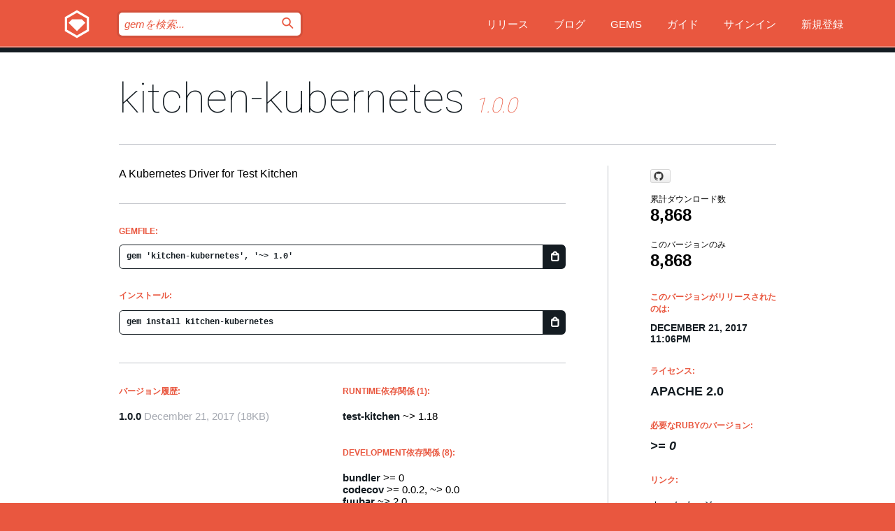

--- FILE ---
content_type: text/html; charset=utf-8
request_url: https://bundler.rubygems.org/gems/kitchen-kubernetes/versions/1.0.0?locale=ja
body_size: 5605
content:
<!DOCTYPE html>
<html lang="ja">
  <head>
    <title>kitchen-kubernetes | RubyGems.org | コミュニティのgemホスティングサービス</title>
    <meta charset="UTF-8">
    <meta content="width=device-width, initial-scale=1, maximum-scale=1, user-scalable=0" name="viewport">
    <meta name="google-site-verification" content="AuesbWQ9MCDMmC1lbDlw25RJzyqWOcDYpuaCjgPxEZY" />
    <link rel="apple-touch-icon" href="/apple-touch-icons/apple-touch-icon.png" />
      <link rel="apple-touch-icon" sizes="57x57" href="/apple-touch-icons/apple-touch-icon-57x57.png" />
      <link rel="apple-touch-icon" sizes="72x72" href="/apple-touch-icons/apple-touch-icon-72x72.png" />
      <link rel="apple-touch-icon" sizes="76x76" href="/apple-touch-icons/apple-touch-icon-76x76.png" />
      <link rel="apple-touch-icon" sizes="114x114" href="/apple-touch-icons/apple-touch-icon-114x114.png" />
      <link rel="apple-touch-icon" sizes="120x120" href="/apple-touch-icons/apple-touch-icon-120x120.png" />
      <link rel="apple-touch-icon" sizes="144x144" href="/apple-touch-icons/apple-touch-icon-144x144.png" />
      <link rel="apple-touch-icon" sizes="152x152" href="/apple-touch-icons/apple-touch-icon-152x152.png" />
      <link rel="apple-touch-icon" sizes="180x180" href="/apple-touch-icons/apple-touch-icon-180x180.png" />
    <link rel="mask-icon" href="/rubygems_logo.svg" color="#e9573f">
    <link rel="fluid-icon" href="/fluid-icon.png"/>
    <link rel="search" type="application/opensearchdescription+xml" title="RubyGems.org" href="/opensearch.xml">
    <link rel="shortcut icon" href="/favicon.ico" type="image/x-icon">
    <link rel="stylesheet" href="/assets/application-fda27980.css" />
    <link href="https://fonts.gstatic.com" rel="preconnect" crossorigin>
    <link href='https://fonts.googleapis.com/css?family=Roboto:100&amp;subset=greek,latin,cyrillic,latin-ext' rel='stylesheet' type='text/css'>
    
<link rel="alternate" type="application/atom+xml" href="https://feeds.feedburner.com/gemcutter-latest" title="RubyGems.org | 最新のgemの一覧">

    <meta name="csrf-param" content="authenticity_token" />
<meta name="csrf-token" content="LUK3SBaoPuwDag8b_GTIaiUIL4ZhuixV4yrZnFvZ-_cYSypNjFX64CldYiVPIkjvgXLR5qNDa12aHaZuZTV8_g" />
      <link rel="alternate" type="application/atom+xml" title="kitchen-kubernetes Version Feed" href="/gems/kitchen-kubernetes/versions.atom" />
    <!-- canonical url -->
    <link rel="canonical" href="https://bundler.rubygems.org/gems/kitchen-kubernetes/versions/1.0.0" />
    <!-- alternative language versions url -->
      <link rel="alternate" hreflang="en" href="https://bundler.rubygems.org/gems/kitchen-kubernetes/versions/1.0.0?locale=en" />
      <link rel="alternate" hreflang="nl" href="https://bundler.rubygems.org/gems/kitchen-kubernetes/versions/1.0.0?locale=nl" />
      <link rel="alternate" hreflang="zh-CN" href="https://bundler.rubygems.org/gems/kitchen-kubernetes/versions/1.0.0?locale=zh-CN" />
      <link rel="alternate" hreflang="zh-TW" href="https://bundler.rubygems.org/gems/kitchen-kubernetes/versions/1.0.0?locale=zh-TW" />
      <link rel="alternate" hreflang="pt-BR" href="https://bundler.rubygems.org/gems/kitchen-kubernetes/versions/1.0.0?locale=pt-BR" />
      <link rel="alternate" hreflang="fr" href="https://bundler.rubygems.org/gems/kitchen-kubernetes/versions/1.0.0?locale=fr" />
      <link rel="alternate" hreflang="es" href="https://bundler.rubygems.org/gems/kitchen-kubernetes/versions/1.0.0?locale=es" />
      <link rel="alternate" hreflang="de" href="https://bundler.rubygems.org/gems/kitchen-kubernetes/versions/1.0.0?locale=de" />
      <link rel="alternate" hreflang="ja" href="https://bundler.rubygems.org/gems/kitchen-kubernetes/versions/1.0.0?locale=ja" />
    <!-- unmatched alternative language fallback -->
    <link rel="alternate" hreflang="x-default" href="https://bundler.rubygems.org/gems/kitchen-kubernetes/versions/1.0.0" />

    <script type="importmap" data-turbo-track="reload">{
  "imports": {
    "jquery": "/assets/jquery-15a62848.js",
    "@rails/ujs": "/assets/@rails--ujs-2089e246.js",
    "application": "/assets/application-ae34b86d.js",
    "@hotwired/turbo-rails": "/assets/turbo.min-ad2c7b86.js",
    "@hotwired/stimulus": "/assets/@hotwired--stimulus-132cbc23.js",
    "@hotwired/stimulus-loading": "/assets/stimulus-loading-1fc53fe7.js",
    "@stimulus-components/clipboard": "/assets/@stimulus-components--clipboard-d9c44ea9.js",
    "@stimulus-components/dialog": "/assets/@stimulus-components--dialog-74866932.js",
    "@stimulus-components/reveal": "/assets/@stimulus-components--reveal-77f6cb39.js",
    "@stimulus-components/checkbox-select-all": "/assets/@stimulus-components--checkbox-select-all-e7db6a97.js",
    "github-buttons": "/assets/github-buttons-3337d207.js",
    "webauthn-json": "/assets/webauthn-json-74adc0e8.js",
    "avo.custom": "/assets/avo.custom-4b185d31.js",
    "stimulus-rails-nested-form": "/assets/stimulus-rails-nested-form-3f712873.js",
    "local-time": "/assets/local-time-a331fc59.js",
    "src/oidc_api_key_role_form": "/assets/src/oidc_api_key_role_form-223a59d4.js",
    "src/pages": "/assets/src/pages-64095f36.js",
    "src/transitive_dependencies": "/assets/src/transitive_dependencies-9280dc42.js",
    "src/webauthn": "/assets/src/webauthn-a8b5ca04.js",
    "controllers/application": "/assets/controllers/application-e33ffaa8.js",
    "controllers/autocomplete_controller": "/assets/controllers/autocomplete_controller-e9f78a76.js",
    "controllers/counter_controller": "/assets/controllers/counter_controller-b739ef1d.js",
    "controllers/dialog_controller": "/assets/controllers/dialog_controller-c788489b.js",
    "controllers/dropdown_controller": "/assets/controllers/dropdown_controller-baaf189b.js",
    "controllers/dump_controller": "/assets/controllers/dump_controller-5d671745.js",
    "controllers/exclusive_checkbox_controller": "/assets/controllers/exclusive_checkbox_controller-c624394a.js",
    "controllers/gem_scope_controller": "/assets/controllers/gem_scope_controller-9c330c45.js",
    "controllers": "/assets/controllers/index-236ab973.js",
    "controllers/nav_controller": "/assets/controllers/nav_controller-8f4ea870.js",
    "controllers/onboarding_name_controller": "/assets/controllers/onboarding_name_controller-a65c65ec.js",
    "controllers/radio_reveal_controller": "/assets/controllers/radio_reveal_controller-41774e15.js",
    "controllers/recovery_controller": "/assets/controllers/recovery_controller-b051251b.js",
    "controllers/reveal_controller": "/assets/controllers/reveal_controller-a90af4d9.js",
    "controllers/reveal_search_controller": "/assets/controllers/reveal_search_controller-8dc44279.js",
    "controllers/scroll_controller": "/assets/controllers/scroll_controller-07f12b0d.js",
    "controllers/search_controller": "/assets/controllers/search_controller-79d09057.js",
    "controllers/stats_controller": "/assets/controllers/stats_controller-5bae7b7f.js"
  }
}</script>
<link rel="modulepreload" href="/assets/jquery-15a62848.js" nonce="f2cd606f5891b94e353112c901076c06">
<link rel="modulepreload" href="/assets/@rails--ujs-2089e246.js" nonce="f2cd606f5891b94e353112c901076c06">
<link rel="modulepreload" href="/assets/application-ae34b86d.js" nonce="f2cd606f5891b94e353112c901076c06">
<link rel="modulepreload" href="/assets/turbo.min-ad2c7b86.js" nonce="f2cd606f5891b94e353112c901076c06">
<link rel="modulepreload" href="/assets/@hotwired--stimulus-132cbc23.js" nonce="f2cd606f5891b94e353112c901076c06">
<link rel="modulepreload" href="/assets/stimulus-loading-1fc53fe7.js" nonce="f2cd606f5891b94e353112c901076c06">
<link rel="modulepreload" href="/assets/@stimulus-components--clipboard-d9c44ea9.js" nonce="f2cd606f5891b94e353112c901076c06">
<link rel="modulepreload" href="/assets/@stimulus-components--dialog-74866932.js" nonce="f2cd606f5891b94e353112c901076c06">
<link rel="modulepreload" href="/assets/@stimulus-components--reveal-77f6cb39.js" nonce="f2cd606f5891b94e353112c901076c06">
<link rel="modulepreload" href="/assets/@stimulus-components--checkbox-select-all-e7db6a97.js" nonce="f2cd606f5891b94e353112c901076c06">
<link rel="modulepreload" href="/assets/github-buttons-3337d207.js" nonce="f2cd606f5891b94e353112c901076c06">
<link rel="modulepreload" href="/assets/webauthn-json-74adc0e8.js" nonce="f2cd606f5891b94e353112c901076c06">
<link rel="modulepreload" href="/assets/local-time-a331fc59.js" nonce="f2cd606f5891b94e353112c901076c06">
<link rel="modulepreload" href="/assets/src/oidc_api_key_role_form-223a59d4.js" nonce="f2cd606f5891b94e353112c901076c06">
<link rel="modulepreload" href="/assets/src/pages-64095f36.js" nonce="f2cd606f5891b94e353112c901076c06">
<link rel="modulepreload" href="/assets/src/transitive_dependencies-9280dc42.js" nonce="f2cd606f5891b94e353112c901076c06">
<link rel="modulepreload" href="/assets/src/webauthn-a8b5ca04.js" nonce="f2cd606f5891b94e353112c901076c06">
<link rel="modulepreload" href="/assets/controllers/application-e33ffaa8.js" nonce="f2cd606f5891b94e353112c901076c06">
<link rel="modulepreload" href="/assets/controllers/autocomplete_controller-e9f78a76.js" nonce="f2cd606f5891b94e353112c901076c06">
<link rel="modulepreload" href="/assets/controllers/counter_controller-b739ef1d.js" nonce="f2cd606f5891b94e353112c901076c06">
<link rel="modulepreload" href="/assets/controllers/dialog_controller-c788489b.js" nonce="f2cd606f5891b94e353112c901076c06">
<link rel="modulepreload" href="/assets/controllers/dropdown_controller-baaf189b.js" nonce="f2cd606f5891b94e353112c901076c06">
<link rel="modulepreload" href="/assets/controllers/dump_controller-5d671745.js" nonce="f2cd606f5891b94e353112c901076c06">
<link rel="modulepreload" href="/assets/controllers/exclusive_checkbox_controller-c624394a.js" nonce="f2cd606f5891b94e353112c901076c06">
<link rel="modulepreload" href="/assets/controllers/gem_scope_controller-9c330c45.js" nonce="f2cd606f5891b94e353112c901076c06">
<link rel="modulepreload" href="/assets/controllers/index-236ab973.js" nonce="f2cd606f5891b94e353112c901076c06">
<link rel="modulepreload" href="/assets/controllers/nav_controller-8f4ea870.js" nonce="f2cd606f5891b94e353112c901076c06">
<link rel="modulepreload" href="/assets/controllers/onboarding_name_controller-a65c65ec.js" nonce="f2cd606f5891b94e353112c901076c06">
<link rel="modulepreload" href="/assets/controllers/radio_reveal_controller-41774e15.js" nonce="f2cd606f5891b94e353112c901076c06">
<link rel="modulepreload" href="/assets/controllers/recovery_controller-b051251b.js" nonce="f2cd606f5891b94e353112c901076c06">
<link rel="modulepreload" href="/assets/controllers/reveal_controller-a90af4d9.js" nonce="f2cd606f5891b94e353112c901076c06">
<link rel="modulepreload" href="/assets/controllers/reveal_search_controller-8dc44279.js" nonce="f2cd606f5891b94e353112c901076c06">
<link rel="modulepreload" href="/assets/controllers/scroll_controller-07f12b0d.js" nonce="f2cd606f5891b94e353112c901076c06">
<link rel="modulepreload" href="/assets/controllers/search_controller-79d09057.js" nonce="f2cd606f5891b94e353112c901076c06">
<link rel="modulepreload" href="/assets/controllers/stats_controller-5bae7b7f.js" nonce="f2cd606f5891b94e353112c901076c06">
<script type="module" nonce="f2cd606f5891b94e353112c901076c06">import "application"</script>
  </head>

  <body class="" data-controller="nav" data-nav-expanded-class="mobile-nav-is-expanded">
    <!-- Top banner -->

    <!-- Policies acknowledgment banner -->
    

    <header class="header header--interior" data-nav-target="header collapse">
      <div class="l-wrap--header">
        <a title="RubyGems" class="header__logo-wrap" data-nav-target="logo" href="/">
          <span class="header__logo" data-icon="⬡">⬢</span>
          <span class="t-hidden">RubyGems</span>
</a>        <a class="header__club-sandwich" href="#" data-action="nav#toggle focusin->nav#focus mousedown->nav#mouseDown click@window->nav#hide">
          <span class="t-hidden">Navigation menu</span>
        </a>

        <div class="header__nav-links-wrap">
          <div class="header__search-wrap" role="search">
  <form data-controller="autocomplete" data-autocomplete-selected-class="selected" action="/search" accept-charset="UTF-8" method="get">
    <input type="search" name="query" id="query" placeholder="gemを検索..." class="header__search" autocomplete="off" aria-autocomplete="list" data-autocomplete-target="query" data-action="autocomplete#suggest keydown.down-&gt;autocomplete#next keydown.up-&gt;autocomplete#prev keydown.esc-&gt;autocomplete#hide keydown.enter-&gt;autocomplete#clear click@window-&gt;autocomplete#hide focus-&gt;autocomplete#suggest blur-&gt;autocomplete#hide" data-nav-target="search" />

    <ul class="suggest-list" role="listbox" data-autocomplete-target="suggestions"></ul>

    <template id="suggestion" data-autocomplete-target="template">
      <li class="menu-item" role="option" tabindex="-1" data-autocomplete-target="item" data-action="click->autocomplete#choose mouseover->autocomplete#highlight"></li>
    </template>

    <label id="querylabel" for="query">
      <span class="t-hidden">gemを検索...</span>
</label>
    <input type="submit" value="⌕" id="search_submit" class="header__search__icon" aria-labelledby="querylabel" data-disable-with="⌕" />

</form></div>


          <nav class="header__nav-links" data-controller="dropdown">

            <a class="header__nav-link " href="https://bundler.rubygems.org/releases">リリース</a>
            <a class="header__nav-link" href="https://blog.rubygems.org">ブログ</a>

              <a class="header__nav-link" href="/gems">Gems</a>

            <a class="header__nav-link" href="https://guides.rubygems.org">ガイド</a>

              <a class="header__nav-link " href="/sign_in">サインイン</a>
                <a class="header__nav-link " href="/sign_up">新規登録</a>
          </nav>
        </div>
      </div>
    </header>



    <main class="main--interior" data-nav-target="collapse">
        <div class="l-wrap--b">
            <h1 class="t-display page__heading">
              <a class="t-link--black" href="/gems/kitchen-kubernetes">kitchen-kubernetes</a>

                <i class="page__subheading">1.0.0</i>
            </h1>
          
          


<div class="l-overflow">
  <div class="l-colspan--l colspan--l--has-border">
      <div class="gem__intro">
        <div id="markup" class="gem__desc">
          <p>A Kubernetes Driver for Test Kitchen</p>
        </div>
      </div>

      <div class="gem__install">
        <h2 class="gem__ruby-version__heading t-list__heading">
          Gemfile:
          <div class="gem__code-wrap" data-controller="clipboard" data-clipboard-success-content-value="✔"><input type="text" name="gemfile_text" id="gemfile_text" value="gem &#39;kitchen-kubernetes&#39;, &#39;~&gt; 1.0&#39;" class="gem__code" readonly="readonly" data-clipboard-target="source" /><span class="gem__code__icon" title="クリップボードにコピー" data-action="click-&gt;clipboard#copy" data-clipboard-target="button">=</span></div>
        </h2>
        <h2 class="gem__ruby-version__heading t-list__heading">
          インストール:
          <div class="gem__code-wrap" data-controller="clipboard" data-clipboard-success-content-value="✔"><input type="text" name="install_text" id="install_text" value="gem install kitchen-kubernetes" class="gem__code" readonly="readonly" data-clipboard-target="source" /><span class="gem__code__icon" title="クリップボードにコピー" data-action="click-&gt;clipboard#copy" data-clipboard-target="button">=</span></div>
        </h2>
      </div>

      <div class="l-half--l">
        <div class="versions">
          <h3 class="t-list__heading">バージョン履歴:</h3>
          <ol class="gem__versions t-list__items">
            <li class="gem__version-wrap">
  <a class="t-list__item" href="/gems/kitchen-kubernetes/versions/1.0.0">1.0.0</a>
  <small class="gem__version__date">December 21, 2017</small>

  <span class="gem__version__date">(18KB)</span>
</li>

          </ol>
        </div>
      </div>

    <div class = "l-half--l">
        <div class="dependencies gem__dependencies" id="runtime_dependencies">
    <h3 class="t-list__heading">Runtime依存関係 (1):</h3>
    <div class="t-list__items">
          <div class="gem__requirement-wrap">
            <a class="t-list__item" href="/gems/test-kitchen"><strong>test-kitchen</strong></a>
            ~&gt; 1.18
          </div>
    </div>
  </div>

        <div class="dependencies gem__dependencies" id="development_dependencies">
    <h3 class="t-list__heading">Development依存関係 (8):</h3>
    <div class="t-list__items">
          <div class="gem__requirement-wrap">
            <a class="t-list__item" href="/gems/bundler"><strong>bundler</strong></a>
            &gt;= 0
          </div>
          <div class="gem__requirement-wrap">
            <a class="t-list__item" href="/gems/codecov"><strong>codecov</strong></a>
            &gt;= 0.0.2, ~&gt; 0.0
          </div>
          <div class="gem__requirement-wrap">
            <a class="t-list__item" href="/gems/fuubar"><strong>fuubar</strong></a>
            ~&gt; 2.0
          </div>
          <div class="gem__requirement-wrap">
            <a class="t-list__item" href="/gems/kitchen-inspec"><strong>kitchen-inspec</strong></a>
            ~&gt; 0.20
          </div>
          <div class="gem__requirement-wrap">
            <a class="t-list__item" href="/gems/rake"><strong>rake</strong></a>
            &gt;= 0
          </div>
          <div class="gem__requirement-wrap">
            <a class="t-list__item" href="/gems/rspec"><strong>rspec</strong></a>
            ~&gt; 3.2
          </div>
          <div class="gem__requirement-wrap">
            <a class="t-list__item" href="/gems/rspec-its"><strong>rspec-its</strong></a>
            ~&gt; 1.2
          </div>
          <div class="gem__requirement-wrap">
            <a class="t-list__item" href="/gems/simplecov"><strong>simplecov</strong></a>
            ~&gt; 0.9
          </div>
    </div>
  </div>

        <div class="dependencies_list">
          <a class="gem__see-all-versions t-link--gray t-link--has-arrow push--s" href="/gems/kitchen-kubernetes/versions/1.0.0/dependencies">全ての推移的な依存関係を表示</a>
        </div>
    </div>


    <div class="gem__members">

    <h3 class="t-list__heading">所有者:</h3>
    <div class="gem__users">
      <a alt="coderanger" title="coderanger" href="/profiles/coderanger"><img id="gravatar-51064" width="48" height="48" src="/users/51064/avatar.jpeg?size=48&amp;theme=light" /></a>
    </div>




    <h3 class="t-list__heading">作者:</h3>
    <ul class="t-list__items">
      <li class="t-list__item">
        <p>Noah Kantrowitz</p>
      </li>
    </ul>

    <h3 class="t-list__heading">SHA 256チェックサム:</h3>
    <div class="gem__code-wrap" data-controller="clipboard" data-clipboard-success-content-value="✔"><input type="text" name="gem_sha_256_checksum" id="gem_sha_256_checksum" value="7afbd67e820c51cc73aafa366c0d1e3f237e69375abc6cad39c73294960bb9b1" class="gem__code" readonly="readonly" data-clipboard-target="source" /><span class="gem__code__icon" title="クリップボードにコピー" data-action="click-&gt;clipboard#copy" data-clipboard-target="button">=</span></div>


</div>

    <div class="gem__navigation">

</div>

  </div>

  <div class="gem__aside l-col--r--pad">
    <span class="github-btn" data-user="coderanger" data-repo="kitchen-kubernetes" data-type="star" data-count="true" data-size="large">
  <a class="gh-btn" href="#" rel="noopener noreferrer" target="_blank">
    <span class="gh-ico" aria-hidden="true"></span>
    <span class="gh-text"></span>
  </a>
  <a class="gh-count" href="#" rel="noopener noreferrer" target="_blank" aria-hidden="true"></a>
</span>
  <div class="gem__downloads-wrap" data-href="/api/v1/downloads/kitchen-kubernetes-1.0.0.json">
    <h2 class="gem__downloads__heading t-text--s">
      累計ダウンロード数
      <span class="gem__downloads">8,868</span>
    </h2>
    <h2 class="gem__downloads__heading t-text--s">
      このバージョンのみ
      <span class="gem__downloads">8,868</span>
    </h2>
  </div>

  <h2 class="gem__ruby-version__heading t-list__heading">
    このバージョンがリリースされたのは:
    <span class="gem__rubygem-version-age">
      <p><time datetime="2017-12-21T23:06:31Z" data-local="time-ago">December 21, 2017 11:06pm</time></p>
    </span>
  </h2>

  <h2 class="gem__ruby-version__heading t-list__heading">
    ライセンス:
    <span class="gem__ruby-version">
      <p>Apache 2.0</p>
    </span>
  </h2>
  <h2 class="gem__ruby-version__heading t-list__heading">
    必要なRubyのバージョン:
    <i class="gem__ruby-version">
        &gt;= 0
    </i>
  </h2>
  <h3 class="t-list__heading">リンク:</h3>
  <div class="t-list__items">
      <a rel="nofollow" class="gem__link t-list__item" id="home" href="https://github.com/coderanger/kitchen-kubernetes">ホームページ</a>
      <a rel="nofollow" class="gem__link t-list__item" id="docs" href="https://www.rubydoc.info/gems/kitchen-kubernetes/1.0.0">ドキュメント</a>
      <a rel="nofollow" class="gem__link t-list__item" id="download" href="/downloads/kitchen-kubernetes-1.0.0.gem">ダウンロード</a>
    <a class="gem__link t-list__item" href="https://my.diffend.io/gems/kitchen-kubernetes/prev/1.0.0">差分をレビュー</a>
    <a class="gem__link t-list__item" id="badge" href="https://badge.fury.io/rb/kitchen-kubernetes/install">バッジ</a>
    <a class="toggler gem__link t-list__item" id="subscribe" href="/sign_in">購読</a>
    <a class="gem__link t-list__item" id="rss" href="/gems/kitchen-kubernetes/versions.atom">RSS</a>
    <a class="gem__link t-list__item" href="mailto:support@rubygems.org?subject=Reporting Abuse on kitchen-kubernetes">悪用報告</a>
    <a rel="nofollow" class="gem__link t-list__item" id="reverse_dependencies" href="/gems/kitchen-kubernetes/reverse_dependencies">被依存関係</a>
    
    
    
    
    
  </div>
</div>

</div>

        </div>
    </main>

    <footer class="footer" data-nav-target="collapse">
      <div class="l-wrap--footer">
        <div class="l-overflow">
          <div class="nav--v l-col--r--pad">
            <a class="nav--v__link--footer" href="https://status.rubygems.org">状態</a>
            <a class="nav--v__link--footer" href="https://uptime.rubygems.org">稼働時間</a>
            <a class="nav--v__link--footer" href="https://github.com/rubygems/rubygems.org">コード</a>
            <a class="nav--v__link--footer" href="/pages/data">データ</a>
            <a class="nav--v__link--footer" href="/stats">統計</a>
            <a class="nav--v__link--footer" href="https://guides.rubygems.org/contributing/">貢献</a>
              <a class="nav--v__link--footer" href="/pages/about">概要</a>
            <a class="nav--v__link--footer" href="mailto:support@rubygems.org">ヘルプ</a>
            <a class="nav--v__link--footer" href="https://guides.rubygems.org/rubygems-org-api">API</a>
            <a class="nav--v__link--footer" href="/policies">ポリシー</a>
            <a class="nav--v__link--footer" href="/pages/supporters">支援</a>
              <a class="nav--v__link--footer" href="/pages/security">セキュリティ</a>
          </div>
          <div class="l-colspan--l colspan--l--has-border">
            <div class="footer__about">
              <p>
                RubyGems.orgはRubyコミュニティのgemのホスティングサービスです。すぐに<a href="https://guides.rubygems.org/publishing/">gemを公開</a>して<a href="https://guides.rubygems.org/command-reference/#gem-install">インストール</a>できます。<a href="https://guides.rubygems.org/rubygems-org-api/">API</a>を使用して<a href="/gems">利用可能なgem</a>の詳細を調べられます。ご自身が<a href="https://guides.rubygems.org/contributing/">貢献者となり</a>サイトをより良くしてください。
              </p>
              <p>
                RubyGems.orgのウェブサイトとサービスはRuby Centralの<a href="https://rubycentral.org/open-source/">オープンソースプログラムOpen Source Program</a>とRubyGemsチームによって保守・運用されています。
スポンサー、メンバー、インスラへの寄付を通じて、広くRubyコミュニティ全体によって支援されています。
<b>Rubyで開発を行い、私達の理念に共感してくださるのであれば、RubyGems.org、RubyGems、Bundlerを今後も安全で持続可能なものにするために、<a href="/pages/supporters">こちら</a>からご参加ください。
              </p>
            </div>
          </div>
        </div>
      </div>
      <div class="footer__sponsors">
        <a class="footer__sponsor footer__sponsor__ruby_central" href="https://rubycentral.org/open-source/" target="_blank" rel="noopener">
          運営
          <span class="t-hidden">Ruby Central</span>
        </a>
        <a class="footer__sponsor footer__sponsor__dockyard" href="https://dockyard.com/ruby-on-rails-consulting" target="_blank" rel="noopener">
          設計
          <span class="t-hidden">DockYard</span>
        </a>
        <a class="footer__sponsor footer__sponsor__aws" href="https://aws.amazon.com/" target="_blank" rel="noopener">
          ホスト
          <span class="t-hidden">AWS</span>
        </a>
        <a class="footer__sponsor footer__sponsor__dnsimple" href="https://dnsimple.link/resolving-rubygems" target="_blank" rel="noopener">
          DNS
          <span class="t-hidden">DNSimple</span>
        </a>
        <a class="footer__sponsor footer__sponsor__datadog" href="https://www.datadoghq.com/" target="_blank" rel="noopener">
          監視
          <span class="t-hidden">Datadog</span>
        </a>
        <a class="footer__sponsor footer__sponsor__fastly" href="https://www.fastly.com/customers/ruby-central" target="_blank" rel="noopener">
          gemの提供
          <span class="t-hidden">Fastly</span>
        </a>
        <a class="footer__sponsor footer__sponsor__honeybadger" href="https://www.honeybadger.io/" target="_blank" rel="noopener">
          監視
          <span class="t-hidden">Honeybadger</span>
        </a>
        <a class="footer__sponsor footer__sponsor__mend" href="https://mend.io/" target="_blank" rel="noopener">
          セキュリティ
          <span class="t-hidden">Mend.io</span>
        </a>
      </div>
      <div class="footer__language_selector">
          <div class="footer__language">
            <a class="nav--v__link--footer" href="/gems/kitchen-kubernetes/versions/1.0.0?locale=en">English</a>
          </div>
          <div class="footer__language">
            <a class="nav--v__link--footer" href="/gems/kitchen-kubernetes/versions/1.0.0?locale=nl">Nederlands</a>
          </div>
          <div class="footer__language">
            <a class="nav--v__link--footer" href="/gems/kitchen-kubernetes/versions/1.0.0?locale=zh-CN">简体中文</a>
          </div>
          <div class="footer__language">
            <a class="nav--v__link--footer" href="/gems/kitchen-kubernetes/versions/1.0.0?locale=zh-TW">正體中文</a>
          </div>
          <div class="footer__language">
            <a class="nav--v__link--footer" href="/gems/kitchen-kubernetes/versions/1.0.0?locale=pt-BR">Português do Brasil</a>
          </div>
          <div class="footer__language">
            <a class="nav--v__link--footer" href="/gems/kitchen-kubernetes/versions/1.0.0?locale=fr">Français</a>
          </div>
          <div class="footer__language">
            <a class="nav--v__link--footer" href="/gems/kitchen-kubernetes/versions/1.0.0?locale=es">Español</a>
          </div>
          <div class="footer__language">
            <a class="nav--v__link--footer" href="/gems/kitchen-kubernetes/versions/1.0.0?locale=de">Deutsch</a>
          </div>
          <div class="footer__language">
            <a class="nav--v__link--footer" href="/gems/kitchen-kubernetes/versions/1.0.0?locale=ja">日本語</a>
          </div>
      </div>
    </footer>
    
    <script type="text/javascript" defer src="https://www.fastly-insights.com/insights.js?k=3e63c3cd-fc37-4b19-80b9-65ce64af060a"></script>
  </body>
</html>
